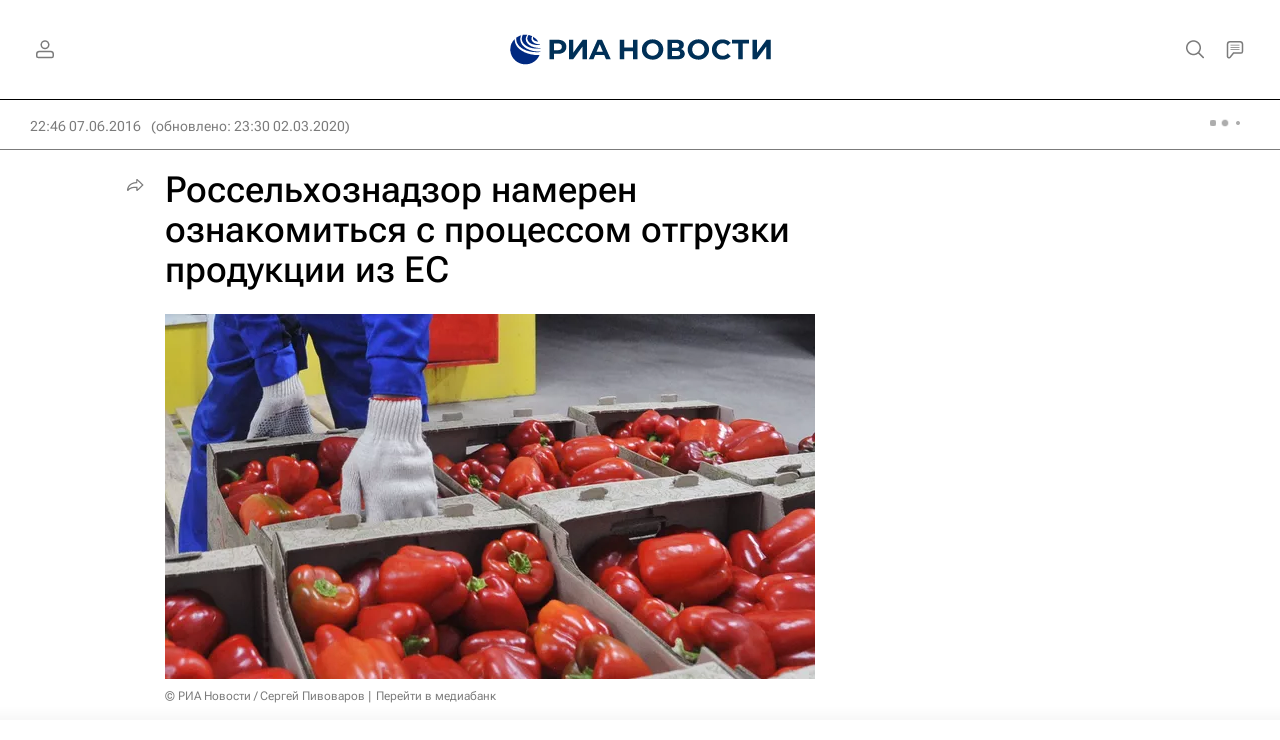

--- FILE ---
content_type: text/html
request_url: https://tns-counter.ru/nc01a**R%3Eundefined*rian_ru/ru/UTF-8/tmsec=rian_ru/460221001***
body_size: 16
content:
88547802696D555EG1768772958:88547802696D555EG1768772958

--- FILE ---
content_type: application/javascript
request_url: https://cdnn21.img.ria.ru/min/js/libs/ria.get.banners.js?9e7844111
body_size: 589
content:
$(function(){var e=function(a,b){var c={loadingCounter:0,loadingCount:3,loadingTimeout:2E3,loadingUrl:"/services/banners/get/",loadingParams:"project type id adfox_name adfox_value adfox_pk".split(" "),sendingParams:["banners_list","test-banners","show-banners","hide-banners","_defdom_"],filter:!1};this.defOptions=c;this.userOptions=b;this.options=$.extend(!0,{},c,b);this.$element=$(a);this.getUrl();this.getData()};e.prototype.getUrl=function(){var a=this,b=0;a.loadingUrl=a.options.loadingUrl;$.each(a.options.loadingParams,
function(c,d){a.options[d]&&(a.loadingUrl+=(b++?"&":"?")+d+"="+a.options[d])});$.each(window.location.search.replace("?","").split("&"),function(c,d){c=d.split("=")[0].replace("[]","");a.options.sendingParams.indexOf(c)>=0&&(a.loadingUrl+=(b++?"&":"?")+d)})};e.prototype.getData=function(){var a=this;$.ajax({url:a.loadingUrl,dataType:"html",type:"GET",success:function(b){a.$data=$(b);a.successData()},error:function(){a.options.loadingCounter<a.options.loadingCount?(setTimeout(a.getData(),a.options.loadingTimeout),
a.options.loadingCounter++):a.errorData()}})};e.prototype.successData=function(){this.pushBanners()};e.prototype.errorData=function(){console.log("--- getBanners ERROR GetData --- "+this.loadingUrl)};e.prototype.pushBanners=function(){if(this.$data){var a=this,b=$(".banner[data-position]:not([data-hide-banners]):not([data-banner-inserted])",a.$element);typeof a.options.filter=="function"&&(b=b.filter(a.options.filter));b.each(function(){var c=$(this),d=c.data("position"),f=$(".banner__content",c);
d=$("div[data-position="+d+"]",a.$data);f.html()==""&&(f.append(d.html()),c.attr("data-banner-inserted",1))})}b=document.createEvent("Event");b.initEvent("pushbanners",!0,!0);document.body.dispatchEvent(b)};$.fn.getBanners=function(a){return this.each(function(){var b=$.data(this,"getBanners");b||(b=new e(this,a),$.data(this,"getBanners",b))})}});
